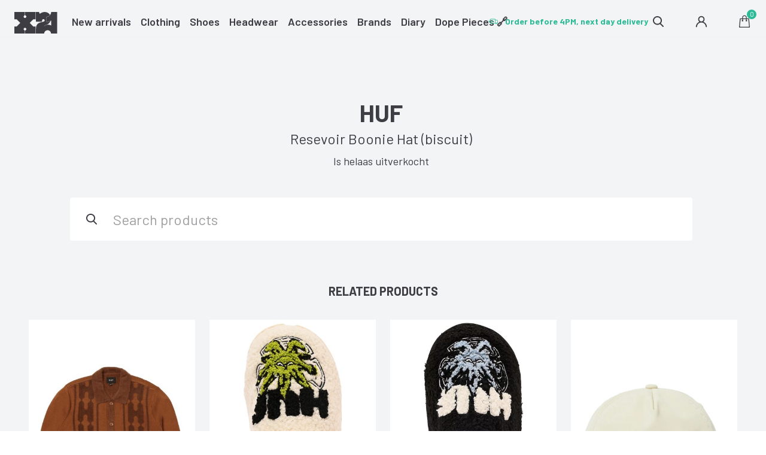

--- FILE ---
content_type: text/html; charset=UTF-8
request_url: https://www.x21.nl/en/p/huf-resevoir-boonie-hat-biscuit-3ddfad23/
body_size: 10450
content:
<!DOCTYPE html>
<!--[if IE 9]>         <html class="no-js ie9"> <![endif]-->
<!--[if gt IE 9]><!--> <html class="no-js"> <!--<![endif]-->
    <head>
       <title>Huf Resevoir Boonie Hat (biscuit) - X21.nl</title>
       <meta charset="UTF-8" />
       <meta name="viewport" content="width=device-width,initial-scale=1.0">
       <meta http-equiv="X-UA-Compatible" content="IE=edge">
       <link rel="apple-touch-icon" sizes="57x57" href="https://www.x21.nl/app/themes/x21/images/favicon/apple-icon-57x57.png">
       <link rel="apple-touch-icon" sizes="60x60" href="https://www.x21.nl/app/themes/x21/images/favicon/apple-icon-60x60.png">
       <link rel="apple-touch-icon" sizes="72x72" href="https://www.x21.nl/app/themes/x21/images/favicon/apple-icon-72x72.png">
       <link rel="apple-touch-icon" sizes="76x76" href="https://www.x21.nl/app/themes/x21/images/favicon/apple-icon-76x76.png">
       <link rel="apple-touch-icon" sizes="114x114" href="https://www.x21.nl/app/themes/x21/images/favicon/apple-icon-114x114.png">
       <link rel="apple-touch-icon" sizes="120x120" href="https://www.x21.nl/app/themes/x21/images/favicon/apple-icon-120x120.png">
       <link rel="apple-touch-icon" sizes="144x144" href="https://www.x21.nl/app/themes/x21/images/favicon/apple-icon-144x144.png">
       <link rel="apple-touch-icon" sizes="152x152" href="https://www.x21.nl/app/themes/x21/images/favicon/apple-icon-152x152.png">
       <link rel="apple-touch-icon" sizes="180x180" href="https://www.x21.nl/app/themes/x21/images/favicon/apple-icon-180x180.png">
       <link rel="icon" type="image/png" sizes="192x192"  href="https://www.x21.nl/app/themes/x21/images/favicon/android-icon-192x192.png">
       <link rel="icon" type="image/png" sizes="32x32" href="https://www.x21.nl/app/themes/x21/images/favicon/favicon-32x32.png">
       <link rel="icon" type="image/png" sizes="96x96" href="https://www.x21.nl/app/themes/x21/images/favicon/favicon-96x96.png">
       <link rel="icon" type="image/png" sizes="16x16" href="https://www.x21.nl/app/themes/x21/images/favicon/favicon-16x16.png">
       <link rel="manifest" href="https://www.x21.nl/app/themes/x21/images/favicon/manifest.json">
       <meta name="msapplication-TileColor" content="#ffffff">
       <meta name="msapplication-TileImage" content="https://www.x21.nl/app/themes/x21/images/favicon/ms-icon-144x144.png">
       <meta name="theme-color" content="#ffffff">

      <meta name='robots' content='index, follow, max-image-preview:large, max-snippet:-1, max-video-preview:-1' />
	<style>img:is([sizes="auto" i], [sizes^="auto," i]) { contain-intrinsic-size: 3000px 1500px }</style>
	<link rel="alternate" href="https://www.x21.nl/en/p/huf-resevoir-boonie-hat-biscuit-3ddfad23/" hreflang="en" />
<link rel="alternate" href="https://www.x21.nl/nl/p/huf-resevoir-boonie-hat-biscuit-3ddfad23/" hreflang="nl" />

<!-- Google Tag Manager for WordPress by gtm4wp.com -->
<script data-cfasync="false" data-pagespeed-no-defer>
	var gtm4wp_datalayer_name = "dataLayer";
	var dataLayer = dataLayer || [];
	const gtm4wp_use_sku_instead = 1;
	const gtm4wp_currency = 'EUR';
	const gtm4wp_product_per_impression = false;
	const gtm4wp_clear_ecommerce = false;
	const gtm4wp_datalayer_max_timeout = 2000;
</script>
<!-- End Google Tag Manager for WordPress by gtm4wp.com -->
	<!-- This site is optimized with the Yoast SEO plugin v26.0 - https://yoast.com/wordpress/plugins/seo/ -->
	<meta name="description" content="Order your Huf Resevoir Boonie Hat (biscuit) online at X21.nl. Orders placed before 4 p.m. on business days are shipped the same day. Free shipping in Netherlands for orders over €100,-." />
	<link rel="canonical" href="https://www.x21.nl/en/p/huf-resevoir-boonie-hat-biscuit-3ddfad23/" />
	<meta property="og:locale" content="en_GB" />
	<meta property="og:locale:alternate" content="nl_NL" />
	<meta property="og:type" content="article" />
	<meta property="og:title" content="Huf Resevoir Boonie Hat (biscuit) - X21.nl" />
	<meta property="og:description" content="Order your Huf Resevoir Boonie Hat (biscuit) online at X21.nl. Orders placed before 4 p.m. on business days are shipped the same day. Free shipping in Netherlands for orders over €100,-." />
	<meta property="og:url" content="https://www.x21.nl/en/p/huf-resevoir-boonie-hat-biscuit-3ddfad23/" />
	<meta property="og:site_name" content="X21" />
	<meta property="article:modified_time" content="2024-09-24T13:42:06+00:00" />
	<meta property="og:image" content="https://x21-live.s3.eu-central-1.amazonaws.com/2024/03/RESERVOIR-BOONIE-HAT_BISCUIT_HT00782_BISCT_01_1200x.jpg" />
	<meta property="og:image:width" content="1707" />
	<meta property="og:image:height" content="2560" />
	<meta property="og:image:type" content="image/jpeg" />
	<meta name="twitter:card" content="summary_large_image" />
	<script type="application/ld+json" class="yoast-schema-graph">{"@context":"https://schema.org","@graph":[{"@type":"WebPage","@id":"https://www.x21.nl/en/p/huf-resevoir-boonie-hat-biscuit-3ddfad23/","url":"https://www.x21.nl/en/p/huf-resevoir-boonie-hat-biscuit-3ddfad23/","name":"Huf Resevoir Boonie Hat (biscuit) - X21.nl","isPartOf":{"@id":"https://www.x21.nl/en/#website"},"primaryImageOfPage":{"@id":"https://www.x21.nl/en/p/huf-resevoir-boonie-hat-biscuit-3ddfad23/#primaryimage"},"image":{"@id":"https://www.x21.nl/en/p/huf-resevoir-boonie-hat-biscuit-3ddfad23/#primaryimage"},"thumbnailUrl":"https://x21-live.s3.eu-central-1.amazonaws.com/2024/03/RESERVOIR-BOONIE-HAT_BISCUIT_HT00782_BISCT_01_1200x.jpg","datePublished":"2024-05-07T23:00:00+00:00","dateModified":"2024-09-24T13:42:06+00:00","description":"Order your Huf Resevoir Boonie Hat (biscuit) online at X21.nl. Orders placed before 4 p.m. on business days are shipped the same day. Free shipping in Netherlands for orders over €100,-.","breadcrumb":{"@id":"https://www.x21.nl/en/p/huf-resevoir-boonie-hat-biscuit-3ddfad23/#breadcrumb"},"inLanguage":"en-GB","potentialAction":[{"@type":"ReadAction","target":["https://www.x21.nl/en/p/huf-resevoir-boonie-hat-biscuit-3ddfad23/"]}]},{"@type":"ImageObject","inLanguage":"en-GB","@id":"https://www.x21.nl/en/p/huf-resevoir-boonie-hat-biscuit-3ddfad23/#primaryimage","url":"https://x21-live.s3.eu-central-1.amazonaws.com/2024/03/RESERVOIR-BOONIE-HAT_BISCUIT_HT00782_BISCT_01_1200x.jpg","contentUrl":"https://x21-live.s3.eu-central-1.amazonaws.com/2024/03/RESERVOIR-BOONIE-HAT_BISCUIT_HT00782_BISCT_01_1200x.jpg","width":1707,"height":2560},{"@type":"BreadcrumbList","@id":"https://www.x21.nl/en/p/huf-resevoir-boonie-hat-biscuit-3ddfad23/#breadcrumb","itemListElement":[{"@type":"ListItem","position":1,"name":"Home","item":"https://www.x21.nl/en/"},{"@type":"ListItem","position":2,"name":"Search","item":"https://www.x21.nl/en/search/"},{"@type":"ListItem","position":3,"name":"Resevoir Boonie Hat (biscuit)"}]},{"@type":"WebSite","@id":"https://www.x21.nl/en/#website","url":"https://www.x21.nl/en/","name":"X21","description":"Rotterdam","potentialAction":[{"@type":"SearchAction","target":{"@type":"EntryPoint","urlTemplate":"https://www.x21.nl/en/?s={search_term_string}"},"query-input":{"@type":"PropertyValueSpecification","valueRequired":true,"valueName":"search_term_string"}}],"inLanguage":"en-GB"}]}</script>
	<!-- / Yoast SEO plugin. -->


<link rel='dns-prefetch' href='//ajax.googleapis.com' />
<style id='classic-theme-styles-inline-css' type='text/css'>
/*! This file is auto-generated */
.wp-block-button__link{color:#fff;background-color:#32373c;border-radius:9999px;box-shadow:none;text-decoration:none;padding:calc(.667em + 2px) calc(1.333em + 2px);font-size:1.125em}.wp-block-file__button{background:#32373c;color:#fff;text-decoration:none}
</style>
<style id='filebird-block-filebird-gallery-style-inline-css' type='text/css'>
ul.filebird-block-filebird-gallery{margin:auto!important;padding:0!important;width:100%}ul.filebird-block-filebird-gallery.layout-grid{display:grid;grid-gap:20px;align-items:stretch;grid-template-columns:repeat(var(--columns),1fr);justify-items:stretch}ul.filebird-block-filebird-gallery.layout-grid li img{border:1px solid #ccc;box-shadow:2px 2px 6px 0 rgba(0,0,0,.3);height:100%;max-width:100%;-o-object-fit:cover;object-fit:cover;width:100%}ul.filebird-block-filebird-gallery.layout-masonry{-moz-column-count:var(--columns);-moz-column-gap:var(--space);column-gap:var(--space);-moz-column-width:var(--min-width);columns:var(--min-width) var(--columns);display:block;overflow:auto}ul.filebird-block-filebird-gallery.layout-masonry li{margin-bottom:var(--space)}ul.filebird-block-filebird-gallery li{list-style:none}ul.filebird-block-filebird-gallery li figure{height:100%;margin:0;padding:0;position:relative;width:100%}ul.filebird-block-filebird-gallery li figure figcaption{background:linear-gradient(0deg,rgba(0,0,0,.7),rgba(0,0,0,.3) 70%,transparent);bottom:0;box-sizing:border-box;color:#fff;font-size:.8em;margin:0;max-height:100%;overflow:auto;padding:3em .77em .7em;position:absolute;text-align:center;width:100%;z-index:2}ul.filebird-block-filebird-gallery li figure figcaption a{color:inherit}

</style>
<style id='global-styles-inline-css' type='text/css'>
:root{--wp--preset--aspect-ratio--square: 1;--wp--preset--aspect-ratio--4-3: 4/3;--wp--preset--aspect-ratio--3-4: 3/4;--wp--preset--aspect-ratio--3-2: 3/2;--wp--preset--aspect-ratio--2-3: 2/3;--wp--preset--aspect-ratio--16-9: 16/9;--wp--preset--aspect-ratio--9-16: 9/16;--wp--preset--color--black: #000000;--wp--preset--color--cyan-bluish-gray: #abb8c3;--wp--preset--color--white: #ffffff;--wp--preset--color--pale-pink: #f78da7;--wp--preset--color--vivid-red: #cf2e2e;--wp--preset--color--luminous-vivid-orange: #ff6900;--wp--preset--color--luminous-vivid-amber: #fcb900;--wp--preset--color--light-green-cyan: #7bdcb5;--wp--preset--color--vivid-green-cyan: #00d084;--wp--preset--color--pale-cyan-blue: #8ed1fc;--wp--preset--color--vivid-cyan-blue: #0693e3;--wp--preset--color--vivid-purple: #9b51e0;--wp--preset--gradient--vivid-cyan-blue-to-vivid-purple: linear-gradient(135deg,rgba(6,147,227,1) 0%,rgb(155,81,224) 100%);--wp--preset--gradient--light-green-cyan-to-vivid-green-cyan: linear-gradient(135deg,rgb(122,220,180) 0%,rgb(0,208,130) 100%);--wp--preset--gradient--luminous-vivid-amber-to-luminous-vivid-orange: linear-gradient(135deg,rgba(252,185,0,1) 0%,rgba(255,105,0,1) 100%);--wp--preset--gradient--luminous-vivid-orange-to-vivid-red: linear-gradient(135deg,rgba(255,105,0,1) 0%,rgb(207,46,46) 100%);--wp--preset--gradient--very-light-gray-to-cyan-bluish-gray: linear-gradient(135deg,rgb(238,238,238) 0%,rgb(169,184,195) 100%);--wp--preset--gradient--cool-to-warm-spectrum: linear-gradient(135deg,rgb(74,234,220) 0%,rgb(151,120,209) 20%,rgb(207,42,186) 40%,rgb(238,44,130) 60%,rgb(251,105,98) 80%,rgb(254,248,76) 100%);--wp--preset--gradient--blush-light-purple: linear-gradient(135deg,rgb(255,206,236) 0%,rgb(152,150,240) 100%);--wp--preset--gradient--blush-bordeaux: linear-gradient(135deg,rgb(254,205,165) 0%,rgb(254,45,45) 50%,rgb(107,0,62) 100%);--wp--preset--gradient--luminous-dusk: linear-gradient(135deg,rgb(255,203,112) 0%,rgb(199,81,192) 50%,rgb(65,88,208) 100%);--wp--preset--gradient--pale-ocean: linear-gradient(135deg,rgb(255,245,203) 0%,rgb(182,227,212) 50%,rgb(51,167,181) 100%);--wp--preset--gradient--electric-grass: linear-gradient(135deg,rgb(202,248,128) 0%,rgb(113,206,126) 100%);--wp--preset--gradient--midnight: linear-gradient(135deg,rgb(2,3,129) 0%,rgb(40,116,252) 100%);--wp--preset--font-size--small: 13px;--wp--preset--font-size--medium: 20px;--wp--preset--font-size--large: 36px;--wp--preset--font-size--x-large: 42px;--wp--preset--spacing--20: 0.44rem;--wp--preset--spacing--30: 0.67rem;--wp--preset--spacing--40: 1rem;--wp--preset--spacing--50: 1.5rem;--wp--preset--spacing--60: 2.25rem;--wp--preset--spacing--70: 3.38rem;--wp--preset--spacing--80: 5.06rem;--wp--preset--shadow--natural: 6px 6px 9px rgba(0, 0, 0, 0.2);--wp--preset--shadow--deep: 12px 12px 50px rgba(0, 0, 0, 0.4);--wp--preset--shadow--sharp: 6px 6px 0px rgba(0, 0, 0, 0.2);--wp--preset--shadow--outlined: 6px 6px 0px -3px rgba(255, 255, 255, 1), 6px 6px rgba(0, 0, 0, 1);--wp--preset--shadow--crisp: 6px 6px 0px rgba(0, 0, 0, 1);}:where(.is-layout-flex){gap: 0.5em;}:where(.is-layout-grid){gap: 0.5em;}body .is-layout-flex{display: flex;}.is-layout-flex{flex-wrap: wrap;align-items: center;}.is-layout-flex > :is(*, div){margin: 0;}body .is-layout-grid{display: grid;}.is-layout-grid > :is(*, div){margin: 0;}:where(.wp-block-columns.is-layout-flex){gap: 2em;}:where(.wp-block-columns.is-layout-grid){gap: 2em;}:where(.wp-block-post-template.is-layout-flex){gap: 1.25em;}:where(.wp-block-post-template.is-layout-grid){gap: 1.25em;}.has-black-color{color: var(--wp--preset--color--black) !important;}.has-cyan-bluish-gray-color{color: var(--wp--preset--color--cyan-bluish-gray) !important;}.has-white-color{color: var(--wp--preset--color--white) !important;}.has-pale-pink-color{color: var(--wp--preset--color--pale-pink) !important;}.has-vivid-red-color{color: var(--wp--preset--color--vivid-red) !important;}.has-luminous-vivid-orange-color{color: var(--wp--preset--color--luminous-vivid-orange) !important;}.has-luminous-vivid-amber-color{color: var(--wp--preset--color--luminous-vivid-amber) !important;}.has-light-green-cyan-color{color: var(--wp--preset--color--light-green-cyan) !important;}.has-vivid-green-cyan-color{color: var(--wp--preset--color--vivid-green-cyan) !important;}.has-pale-cyan-blue-color{color: var(--wp--preset--color--pale-cyan-blue) !important;}.has-vivid-cyan-blue-color{color: var(--wp--preset--color--vivid-cyan-blue) !important;}.has-vivid-purple-color{color: var(--wp--preset--color--vivid-purple) !important;}.has-black-background-color{background-color: var(--wp--preset--color--black) !important;}.has-cyan-bluish-gray-background-color{background-color: var(--wp--preset--color--cyan-bluish-gray) !important;}.has-white-background-color{background-color: var(--wp--preset--color--white) !important;}.has-pale-pink-background-color{background-color: var(--wp--preset--color--pale-pink) !important;}.has-vivid-red-background-color{background-color: var(--wp--preset--color--vivid-red) !important;}.has-luminous-vivid-orange-background-color{background-color: var(--wp--preset--color--luminous-vivid-orange) !important;}.has-luminous-vivid-amber-background-color{background-color: var(--wp--preset--color--luminous-vivid-amber) !important;}.has-light-green-cyan-background-color{background-color: var(--wp--preset--color--light-green-cyan) !important;}.has-vivid-green-cyan-background-color{background-color: var(--wp--preset--color--vivid-green-cyan) !important;}.has-pale-cyan-blue-background-color{background-color: var(--wp--preset--color--pale-cyan-blue) !important;}.has-vivid-cyan-blue-background-color{background-color: var(--wp--preset--color--vivid-cyan-blue) !important;}.has-vivid-purple-background-color{background-color: var(--wp--preset--color--vivid-purple) !important;}.has-black-border-color{border-color: var(--wp--preset--color--black) !important;}.has-cyan-bluish-gray-border-color{border-color: var(--wp--preset--color--cyan-bluish-gray) !important;}.has-white-border-color{border-color: var(--wp--preset--color--white) !important;}.has-pale-pink-border-color{border-color: var(--wp--preset--color--pale-pink) !important;}.has-vivid-red-border-color{border-color: var(--wp--preset--color--vivid-red) !important;}.has-luminous-vivid-orange-border-color{border-color: var(--wp--preset--color--luminous-vivid-orange) !important;}.has-luminous-vivid-amber-border-color{border-color: var(--wp--preset--color--luminous-vivid-amber) !important;}.has-light-green-cyan-border-color{border-color: var(--wp--preset--color--light-green-cyan) !important;}.has-vivid-green-cyan-border-color{border-color: var(--wp--preset--color--vivid-green-cyan) !important;}.has-pale-cyan-blue-border-color{border-color: var(--wp--preset--color--pale-cyan-blue) !important;}.has-vivid-cyan-blue-border-color{border-color: var(--wp--preset--color--vivid-cyan-blue) !important;}.has-vivid-purple-border-color{border-color: var(--wp--preset--color--vivid-purple) !important;}.has-vivid-cyan-blue-to-vivid-purple-gradient-background{background: var(--wp--preset--gradient--vivid-cyan-blue-to-vivid-purple) !important;}.has-light-green-cyan-to-vivid-green-cyan-gradient-background{background: var(--wp--preset--gradient--light-green-cyan-to-vivid-green-cyan) !important;}.has-luminous-vivid-amber-to-luminous-vivid-orange-gradient-background{background: var(--wp--preset--gradient--luminous-vivid-amber-to-luminous-vivid-orange) !important;}.has-luminous-vivid-orange-to-vivid-red-gradient-background{background: var(--wp--preset--gradient--luminous-vivid-orange-to-vivid-red) !important;}.has-very-light-gray-to-cyan-bluish-gray-gradient-background{background: var(--wp--preset--gradient--very-light-gray-to-cyan-bluish-gray) !important;}.has-cool-to-warm-spectrum-gradient-background{background: var(--wp--preset--gradient--cool-to-warm-spectrum) !important;}.has-blush-light-purple-gradient-background{background: var(--wp--preset--gradient--blush-light-purple) !important;}.has-blush-bordeaux-gradient-background{background: var(--wp--preset--gradient--blush-bordeaux) !important;}.has-luminous-dusk-gradient-background{background: var(--wp--preset--gradient--luminous-dusk) !important;}.has-pale-ocean-gradient-background{background: var(--wp--preset--gradient--pale-ocean) !important;}.has-electric-grass-gradient-background{background: var(--wp--preset--gradient--electric-grass) !important;}.has-midnight-gradient-background{background: var(--wp--preset--gradient--midnight) !important;}.has-small-font-size{font-size: var(--wp--preset--font-size--small) !important;}.has-medium-font-size{font-size: var(--wp--preset--font-size--medium) !important;}.has-large-font-size{font-size: var(--wp--preset--font-size--large) !important;}.has-x-large-font-size{font-size: var(--wp--preset--font-size--x-large) !important;}
:where(.wp-block-post-template.is-layout-flex){gap: 1.25em;}:where(.wp-block-post-template.is-layout-grid){gap: 1.25em;}
:where(.wp-block-columns.is-layout-flex){gap: 2em;}:where(.wp-block-columns.is-layout-grid){gap: 2em;}
:root :where(.wp-block-pullquote){font-size: 1.5em;line-height: 1.6;}
</style>
<style id='woocommerce-inline-inline-css' type='text/css'>
.woocommerce form .form-row .required { visibility: visible; }
</style>
<link rel='stylesheet' id='brands-styles-css' href='https://www.x21.nl/app/plugins/woocommerce/assets/css/brands.css?ver=10.2.2' type='text/css' media='all' />
<link rel='stylesheet' id='main-css' href='https://www.x21.nl/app/themes/x21/style.css?ver=1.0.3' type='text/css' media='all' />
<script type="text/javascript" src="//ajax.googleapis.com/ajax/libs/jquery/2.1.4/jquery.min.js" id="jquery-js"></script>
<script type="text/javascript" src="https://www.x21.nl/app/plugins/woocommerce/assets/js/jquery-blockui/jquery.blockUI.min.js?ver=2.7.0-wc.10.2.2" id="jquery-blockui-js" defer="defer" data-wp-strategy="defer"></script>
<script type="text/javascript" id="wc-add-to-cart-js-extra">
/* <![CDATA[ */
var wc_add_to_cart_params = {"ajax_url":"\/wp\/wp-admin\/admin-ajax.php","wc_ajax_url":"\/en\/?wc-ajax=%%endpoint%%","i18n_view_cart":"View cart","cart_url":"https:\/\/www.x21.nl\/en\/cart\/","is_cart":"","cart_redirect_after_add":"no"};
/* ]]> */
</script>
<script type="text/javascript" src="https://www.x21.nl/app/plugins/woocommerce/assets/js/frontend/add-to-cart.min.js?ver=10.2.2" id="wc-add-to-cart-js" defer="defer" data-wp-strategy="defer"></script>
<script type="text/javascript" id="wc-single-product-js-extra">
/* <![CDATA[ */
var wc_single_product_params = {"i18n_required_rating_text":"Please select a rating","i18n_rating_options":["1 of 5 stars","2 of 5 stars","3 of 5 stars","4 of 5 stars","5 of 5 stars"],"i18n_product_gallery_trigger_text":"View full-screen image gallery","review_rating_required":"yes","flexslider":{"rtl":false,"animation":"slide","smoothHeight":true,"directionNav":false,"controlNav":"thumbnails","slideshow":false,"animationSpeed":500,"animationLoop":false,"allowOneSlide":false},"zoom_enabled":"","zoom_options":[],"photoswipe_enabled":"","photoswipe_options":{"shareEl":false,"closeOnScroll":false,"history":false,"hideAnimationDuration":0,"showAnimationDuration":0},"flexslider_enabled":""};
/* ]]> */
</script>
<script type="text/javascript" src="https://www.x21.nl/app/plugins/woocommerce/assets/js/frontend/single-product.min.js?ver=10.2.2" id="wc-single-product-js" defer="defer" data-wp-strategy="defer"></script>
<script type="text/javascript" src="https://www.x21.nl/app/plugins/woocommerce/assets/js/js-cookie/js.cookie.min.js?ver=2.1.4-wc.10.2.2" id="js-cookie-js" defer="defer" data-wp-strategy="defer"></script>
<script type="text/javascript" id="woocommerce-js-extra">
/* <![CDATA[ */
var woocommerce_params = {"ajax_url":"\/wp\/wp-admin\/admin-ajax.php","wc_ajax_url":"\/en\/?wc-ajax=%%endpoint%%","i18n_password_show":"Show password","i18n_password_hide":"Hide password"};
/* ]]> */
</script>
<script type="text/javascript" src="https://www.x21.nl/app/plugins/woocommerce/assets/js/frontend/woocommerce.min.js?ver=10.2.2" id="woocommerce-js" defer="defer" data-wp-strategy="defer"></script>
<link rel="https://api.w.org/" href="https://www.x21.nl/wp-json/" /><link rel="alternate" title="JSON" type="application/json" href="https://www.x21.nl/wp-json/wp/v2/product/1741000" /><link rel='shortlink' href='https://www.x21.nl/?p=1741000' />
<link rel="alternate" title="oEmbed (JSON)" type="application/json+oembed" href="https://www.x21.nl/wp-json/oembed/1.0/embed?url=https%3A%2F%2Fwww.x21.nl%2Fen%2Fp%2Fhuf-resevoir-boonie-hat-biscuit-3ddfad23%2F" />
<link rel="alternate" title="oEmbed (XML)" type="text/xml+oembed" href="https://www.x21.nl/wp-json/oembed/1.0/embed?url=https%3A%2F%2Fwww.x21.nl%2Fen%2Fp%2Fhuf-resevoir-boonie-hat-biscuit-3ddfad23%2F&#038;format=xml" />

<!-- Google Tag Manager for WordPress by gtm4wp.com -->
<!-- GTM Container placement set to footer -->
<script data-cfasync="false" data-pagespeed-no-defer type="text/javascript">
	var dataLayer_content = {"pagePostType":"product","pagePostType2":"single-product","pagePostAuthor":"winkel","cartContent":{"totals":{"applied_coupons":[],"discount_total":0,"subtotal":0,"total":0},"items":[]},"productRatingCounts":[],"productAverageRating":0,"productReviewCount":0,"productType":"variable","productIsVariable":1};
	dataLayer.push( dataLayer_content );
</script>
<script data-cfasync="false" data-pagespeed-no-defer type="text/javascript">
(function(w,d,s,l,i){w[l]=w[l]||[];w[l].push({'gtm.start':
new Date().getTime(),event:'gtm.js'});var f=d.getElementsByTagName(s)[0],
j=d.createElement(s),dl=l!='dataLayer'?'&l='+l:'';j.async=true;j.src=
'//www.googletagmanager.com/gtm.js?id='+i+dl;f.parentNode.insertBefore(j,f);
})(window,document,'script','dataLayer','GTM-N83GP57');
</script>
<!-- End Google Tag Manager for WordPress by gtm4wp.com -->
    <script>
    dataLayer.push({"single_product":{"name":"Huf Resevoir Boonie Hat (biscuit)","price":0,"id":"Huf-SS24-00782BI-803","currency":"EUR"}});
    </script>	<noscript><style>.woocommerce-product-gallery{ opacity: 1 !important; }</style></noscript>
	
    </head>

      <body class="single">
        <!--[if lt IE 9]>
            <p class="browsehappy">You are using an <strong>outdated</strong> browser. Please <a href="http://browsehappy.com/">upgrade your browser</a> to improve your experience.</p>
        <![endif]-->


        <div class="wrapper">

        	<nav class="site-header site-header--light">
              <button class="btn nav-toggle"><svg role="presentation" class="icon icon-menu"><use xlink:href="https://www.x21.nl/app/themes/x21/icons/icons.svg#icon-menu"/></svg><span>Menu</span></button>

	        		<a href="https://www.x21.nl/en" class="logo" title="X21">
	        			<img src="https://www.x21.nl/app/themes/x21/images/logo-dark.svg" alt="X21" />
	        		</a>

	        		<div class="nav-cnt" id="mainnav">

                  <ul class="nav nav--main">
  			        		<li id='nav__item-38'  class="nav__item menu-item menu-item-type-post_type menu-item-object-page"><a  data-title="New arrivals" href="https://www.x21.nl/en/new-arrivals/"><span>New arrivals</span></a> </li>
<li id='nav__item-40'  class="nav__item menu-item menu-item-type-taxonomy menu-item-object-product_cat"><a  data-title="Clothing" href="https://www.x21.nl/en/c/clothing/"><span>Clothing</span></a> </li>
<li id='nav__item-42'  class="nav__item menu-item menu-item-type-taxonomy menu-item-object-product_cat"><a  data-title="Shoes" href="https://www.x21.nl/en/c/shoes/"><span>Shoes</span></a> </li>
<li id='nav__item-41'  class="nav__item menu-item menu-item-type-taxonomy menu-item-object-product_cat current-product-ancestor"><a  data-title="Headwear" href="https://www.x21.nl/en/c/headwear/"><span>Headwear</span></a> </li>
<li id='nav__item-39'  class="nav__item menu-item menu-item-type-taxonomy menu-item-object-product_cat"><a  data-title="Accessories" href="https://www.x21.nl/en/c/accessories/"><span>Accessories</span></a> </li>
<li id='nav__item-47'  class="nav__item menu-item menu-item-type-post_type menu-item-object-page"><a  data-title="Brands" href="https://www.x21.nl/en/brands/"><span>Brands</span></a> </li>
<li id='nav__item-1696011'  class="nav__item menu-item menu-item-type-post_type menu-item-object-page"><a  data-title="Diary" href="https://www.x21.nl/en/diary/"><span>Diary</span></a> </li>
<li id='nav__item-1719820'  class="nav__item menu-item menu-item-type-post_type menu-item-object-page"><a  data-title="Dope Pieces 🔗" href="https://www.x21.nl/en/dopepieces/"><span>Dope Pieces 🔗</span></a> </li>
  		        		</ul>

	        		</div>

              <div class="site-header__actions">
                <button class="icon-btn search-toggle"><svg role="presentation" class="icon icon-search"><use xlink:href="https://www.x21.nl/app/themes/x21/icons/icons.svg#icon-search"/></svg><span>Toggle search</span></button>
                <a href="https://www.x21.nl/en/my-account/" class="icon-btn hide-on-mobile"><svg role="presentation" class="icon icon-user"><use xlink:href="https://www.x21.nl/app/themes/x21/icons/icons.svg#icon-user"/></svg><span>My Account</span></a>
                

<a href="https://www.x21.nl/en/cart/" class="icon-btn"><svg role="presentation" class="icon icon-shoppingbag"><use xlink:href="https://www.x21.nl/app/themes/x21/icons/icons.svg#icon-shoppingbag"/></svg><span>Cart</span><i class="cart-toggle__count">0</i></a>

              </div>

        	</nav>

                    <ul class="usp usp--top">
            <li class="usp__item">
              <svg role="presentation" class="icon icon-package"><use xlink:href="https://www.x21.nl/app/themes/x21/icons/icons.svg#icon-package"/></svg><strong>Free shipping on orders over €100 (NL)</strong>
            </li>
            <li class="usp__item">
              <svg role="presentation" class="icon icon-delivery"><use xlink:href="https://www.x21.nl/app/themes/x21/icons/icons.svg#icon-delivery"/></svg><strong>Order before 4PM, next day delivery</strong>
            </li>
            <li class="usp__item">
              <svg role="presentation" class="icon icon-return"><use xlink:href="https://www.x21.nl/app/themes/x21/icons/icons.svg#icon-return"/></svg><strong>Easy returns</strong>
            </li>
          </ul>
          
          <div class="search-panel" id="searchform">
            <form role="search" class="search-form" method="get" action="https://www.x21.nl/en/">
  <label class="search-form__label">Search</label>
  <div class="form-single">
    <svg role="presentation" class="icon icon-search"><use xlink:href="https://www.x21.nl/app/themes/x21/icons/icons.svg#icon-search"/></svg>    <input type="text" name="s" data-swplive="true" placeholder="Search products" value=""/>
    <button class="btn"><span>Search</span></button>
  </div>
</form>
          </div>
  <main class="page" role="main">




                <div class="page-product">
      		
      			<div class="woocommerce-notices-wrapper"></div>

<div id="product-1741000" class="product--single product type-product post-1741000 status-publish first outofstock product_cat-hats has-post-thumbnail taxable shipping-taxable product-type-variable">

  
  <header class="page-header page-header--center">
    <div class="page-header__content">

        <h1 class="page-title">
          <strong class="product__brand">Huf</strong>
          <strong class="product__name">Resevoir Boonie Hat (biscuit)</strong>
        </h1>

        <p>Is helaas uitverkocht</p>

        <form role="search" class="search-form" method="get" action="https://www.x21.nl/en/">
  <label class="search-form__label">Search</label>
  <div class="form-single">
    <svg role="presentation" class="icon icon-search"><use xlink:href="https://www.x21.nl/app/themes/x21/icons/icons.svg#icon-search"/></svg>    <input type="text" name="s" data-swplive="true" placeholder="Search products" value=""/>
    <button class="btn"><span>Search</span></button>
  </div>
</form>
    </div>
  </header>

</div>


	<section class="page-section product__related">

		<h2 class="page-section__title">Related products</h2>

		<ul class="products columns-2">

			
				<li class="product type-product post-1775457 status-publish first instock product_cat-knitted has-post-thumbnail taxable shipping-taxable purchasable product-type-variable">


    <a href="https://www.x21.nl/en/p/huf-patterson-sweater-sierra-c339570a/" class="woocommerce-LoopProduct-link woocommerce-loop-product__link">    <figure class="product__image">

      <img width="480" height="720" src="https://x21-live.s3.eu-central-1.amazonaws.com/2025/10/Huf-Patterson-Sweater-S-3-480x720.jpg" class="attachment-woocommerce_thumbnail size-woocommerce_thumbnail" alt="" decoding="async" fetchpriority="high" srcset="https://x21-live.s3.eu-central-1.amazonaws.com/2025/10/Huf-Patterson-Sweater-S-3-768x1152.jpg 768w, https://x21-live.s3.eu-central-1.amazonaws.com/2025/10/Huf-Patterson-Sweater-S-3-1024x1536.jpg 1024w, https://x21-live.s3.eu-central-1.amazonaws.com/2025/10/Huf-Patterson-Sweater-S-3-1365x2048.jpg 1365w, https://x21-live.s3.eu-central-1.amazonaws.com/2025/10/Huf-Patterson-Sweater-S-3-1600x2400.jpg 1600w, https://x21-live.s3.eu-central-1.amazonaws.com/2025/10/Huf-Patterson-Sweater-S-3-960x1440.jpg 960w, https://x21-live.s3.eu-central-1.amazonaws.com/2025/10/Huf-Patterson-Sweater-S-3-480x720.jpg 480w, https://x21-live.s3.eu-central-1.amazonaws.com/2025/10/Huf-Patterson-Sweater-S-3-1280x1920.jpg 1280w, https://x21-live.s3.eu-central-1.amazonaws.com/2025/10/Huf-Patterson-Sweater-S-3.jpg 1920w" sizes="(max-width: 480px) 100vw, 480px" /><img width="480" height="720" src="/" class="lazy img-hover" alt="" decoding="async" srcset="/" sizes="(max-width: 480px) 100vw, 480px" data-src="https://x21-live.s3.eu-central-1.amazonaws.com/2025/10/Huf-Patterson-Sweater-S-1-480x720.jpg" data-srcset="https://x21-live.s3.eu-central-1.amazonaws.com/2025/10/Huf-Patterson-Sweater-S-1-768x1152.jpg 768w, https://x21-live.s3.eu-central-1.amazonaws.com/2025/10/Huf-Patterson-Sweater-S-1-1024x1536.jpg 1024w, https://x21-live.s3.eu-central-1.amazonaws.com/2025/10/Huf-Patterson-Sweater-S-1-1365x2048.jpg 1365w, https://x21-live.s3.eu-central-1.amazonaws.com/2025/10/Huf-Patterson-Sweater-S-1-1600x2400.jpg 1600w, https://x21-live.s3.eu-central-1.amazonaws.com/2025/10/Huf-Patterson-Sweater-S-1-960x1440.jpg 960w, https://x21-live.s3.eu-central-1.amazonaws.com/2025/10/Huf-Patterson-Sweater-S-1-480x720.jpg 480w, https://x21-live.s3.eu-central-1.amazonaws.com/2025/10/Huf-Patterson-Sweater-S-1-1280x1920.jpg 1280w, https://x21-live.s3.eu-central-1.amazonaws.com/2025/10/Huf-Patterson-Sweater-S-1.jpg 1920w" />
    </figure>

    
    
    <div class="product__content">
      <strong class="product__brand">Huf</strong>
      <strong class="product__name">Patterson Sweater (Sierra)</strong>

      
	<span class="product__price"><span class="woocommerce-Price-amount amount"><bdi><span class="woocommerce-Price-currencySymbol">&euro;</span>170,00</bdi></span></span>
    </div>

    </a><span class="gtm4wp_productdata" style="display:none; visibility:hidden;" data-gtm4wp_product_data="{&quot;internal_id&quot;:1775457,&quot;item_id&quot;:&quot;Huf-HO25-KN00571-PATTR-034s&quot;,&quot;item_name&quot;:&quot;Patterson Sweater (Sierra)&quot;,&quot;sku&quot;:&quot;Huf-HO25-KN00571-PATTR-034s&quot;,&quot;price&quot;:170,&quot;stocklevel&quot;:null,&quot;stockstatus&quot;:&quot;instock&quot;,&quot;google_business_vertical&quot;:&quot;retail&quot;,&quot;item_category&quot;:&quot;Knitted&quot;,&quot;id&quot;:&quot;Huf-HO25-KN00571-PATTR-034s&quot;,&quot;item_brand&quot;:&quot;Huf&quot;,&quot;productlink&quot;:&quot;https:\/\/www.x21.nl\/en\/p\/huf-patterson-sweater-sierra-c339570a\/&quot;,&quot;item_list_name&quot;:&quot;Related Products&quot;,&quot;index&quot;:1,&quot;product_type&quot;:&quot;variable&quot;}"></span>



	</li>

			
				<li class="product type-product post-1775497 status-publish last instock product_cat-sneakers has-post-thumbnail taxable shipping-taxable purchasable product-type-variable">


    <a href="https://www.x21.nl/en/p/huf-snow-angel-fuzzy-slippers-natural-385b3bc5/" class="woocommerce-LoopProduct-link woocommerce-loop-product__link">    <figure class="product__image">

      <img width="480" height="720" src="https://x21-live.s3.eu-central-1.amazonaws.com/2025/10/Huf-Snow-Angel-Fuzzy-Slippers-Natural-3-480x720.jpg" class="attachment-woocommerce_thumbnail size-woocommerce_thumbnail" alt="" decoding="async" srcset="https://x21-live.s3.eu-central-1.amazonaws.com/2025/10/Huf-Snow-Angel-Fuzzy-Slippers-Natural-3-768x1152.jpg 768w, https://x21-live.s3.eu-central-1.amazonaws.com/2025/10/Huf-Snow-Angel-Fuzzy-Slippers-Natural-3-1024x1536.jpg 1024w, https://x21-live.s3.eu-central-1.amazonaws.com/2025/10/Huf-Snow-Angel-Fuzzy-Slippers-Natural-3-1365x2048.jpg 1365w, https://x21-live.s3.eu-central-1.amazonaws.com/2025/10/Huf-Snow-Angel-Fuzzy-Slippers-Natural-3-1600x2400.jpg 1600w, https://x21-live.s3.eu-central-1.amazonaws.com/2025/10/Huf-Snow-Angel-Fuzzy-Slippers-Natural-3-960x1440.jpg 960w, https://x21-live.s3.eu-central-1.amazonaws.com/2025/10/Huf-Snow-Angel-Fuzzy-Slippers-Natural-3-480x720.jpg 480w, https://x21-live.s3.eu-central-1.amazonaws.com/2025/10/Huf-Snow-Angel-Fuzzy-Slippers-Natural-3-1280x1920.jpg 1280w, https://x21-live.s3.eu-central-1.amazonaws.com/2025/10/Huf-Snow-Angel-Fuzzy-Slippers-Natural-3.jpg 1920w" sizes="(max-width: 480px) 100vw, 480px" /><img width="480" height="720" src="/" class="lazy img-hover" alt="" decoding="async" loading="lazy" srcset="/" sizes="auto, (max-width: 480px) 100vw, 480px" data-src="https://x21-live.s3.eu-central-1.amazonaws.com/2025/10/Huf-Snow-Angel-Fuzzy-Slippers-Natural-1-480x720.jpg" data-srcset="https://x21-live.s3.eu-central-1.amazonaws.com/2025/10/Huf-Snow-Angel-Fuzzy-Slippers-Natural-1-768x1152.jpg 768w, https://x21-live.s3.eu-central-1.amazonaws.com/2025/10/Huf-Snow-Angel-Fuzzy-Slippers-Natural-1-1024x1536.jpg 1024w, https://x21-live.s3.eu-central-1.amazonaws.com/2025/10/Huf-Snow-Angel-Fuzzy-Slippers-Natural-1-1365x2048.jpg 1365w, https://x21-live.s3.eu-central-1.amazonaws.com/2025/10/Huf-Snow-Angel-Fuzzy-Slippers-Natural-1-1600x2400.jpg 1600w, https://x21-live.s3.eu-central-1.amazonaws.com/2025/10/Huf-Snow-Angel-Fuzzy-Slippers-Natural-1-960x1440.jpg 960w, https://x21-live.s3.eu-central-1.amazonaws.com/2025/10/Huf-Snow-Angel-Fuzzy-Slippers-Natural-1-480x720.jpg 480w, https://x21-live.s3.eu-central-1.amazonaws.com/2025/10/Huf-Snow-Angel-Fuzzy-Slippers-Natural-1-1280x1920.jpg 1280w, https://x21-live.s3.eu-central-1.amazonaws.com/2025/10/Huf-Snow-Angel-Fuzzy-Slippers-Natural-1.jpg 1920w" />
    </figure>

    
    
    <div class="product__content">
      <strong class="product__brand">Huf</strong>
      <strong class="product__name">Snow Angel Fuzzy Slippers (Natural)</strong>

      
	<span class="product__price"><span class="woocommerce-Price-amount amount"><bdi><span class="woocommerce-Price-currencySymbol">&euro;</span>45,00</bdi></span></span>
    </div>

    </a><span class="gtm4wp_productdata" style="display:none; visibility:hidden;" data-gtm4wp_product_data="{&quot;internal_id&quot;:1775497,&quot;item_id&quot;:&quot;Huf-HO25-CP00107-SLP-077&quot;,&quot;item_name&quot;:&quot;Snow Angel Fuzzy Slippers (Natural)&quot;,&quot;sku&quot;:&quot;Huf-HO25-CP00107-SLP-077&quot;,&quot;price&quot;:45,&quot;stocklevel&quot;:null,&quot;stockstatus&quot;:&quot;instock&quot;,&quot;google_business_vertical&quot;:&quot;retail&quot;,&quot;item_category&quot;:&quot;Sneakers&quot;,&quot;id&quot;:&quot;Huf-HO25-CP00107-SLP-077&quot;,&quot;item_brand&quot;:&quot;Huf&quot;,&quot;productlink&quot;:&quot;https:\/\/www.x21.nl\/en\/p\/huf-snow-angel-fuzzy-slippers-natural-385b3bc5\/&quot;,&quot;item_list_name&quot;:&quot;Related Products&quot;,&quot;index&quot;:2,&quot;product_type&quot;:&quot;variable&quot;}"></span>



	</li>

			
				<li class="product type-product post-1775505 status-publish first instock product_cat-sneakers has-post-thumbnail taxable shipping-taxable purchasable product-type-variable">


    <a href="https://www.x21.nl/en/p/huf-snow-angel-fuzzy-slippers-black-5f4e3095/" class="woocommerce-LoopProduct-link woocommerce-loop-product__link">    <figure class="product__image">

      <img width="480" height="720" src="https://x21-live.s3.eu-central-1.amazonaws.com/2025/10/Huf-Snow-Angel-Fuzzy-Slippers-Black-2-480x720.jpg" class="attachment-woocommerce_thumbnail size-woocommerce_thumbnail" alt="" decoding="async" loading="lazy" srcset="https://x21-live.s3.eu-central-1.amazonaws.com/2025/10/Huf-Snow-Angel-Fuzzy-Slippers-Black-2-768x1152.jpg 768w, https://x21-live.s3.eu-central-1.amazonaws.com/2025/10/Huf-Snow-Angel-Fuzzy-Slippers-Black-2-1024x1536.jpg 1024w, https://x21-live.s3.eu-central-1.amazonaws.com/2025/10/Huf-Snow-Angel-Fuzzy-Slippers-Black-2-1365x2048.jpg 1365w, https://x21-live.s3.eu-central-1.amazonaws.com/2025/10/Huf-Snow-Angel-Fuzzy-Slippers-Black-2-1600x2400.jpg 1600w, https://x21-live.s3.eu-central-1.amazonaws.com/2025/10/Huf-Snow-Angel-Fuzzy-Slippers-Black-2-960x1440.jpg 960w, https://x21-live.s3.eu-central-1.amazonaws.com/2025/10/Huf-Snow-Angel-Fuzzy-Slippers-Black-2-480x720.jpg 480w, https://x21-live.s3.eu-central-1.amazonaws.com/2025/10/Huf-Snow-Angel-Fuzzy-Slippers-Black-2-1280x1920.jpg 1280w, https://x21-live.s3.eu-central-1.amazonaws.com/2025/10/Huf-Snow-Angel-Fuzzy-Slippers-Black-2.jpg 1920w" sizes="auto, (max-width: 480px) 100vw, 480px" /><img width="480" height="720" src="/" class="lazy img-hover" alt="" decoding="async" loading="lazy" srcset="/" sizes="auto, (max-width: 480px) 100vw, 480px" data-src="https://x21-live.s3.eu-central-1.amazonaws.com/2025/10/Huf-Snow-Angel-Fuzzy-Slippers-Black-1-480x720.jpg" data-srcset="https://x21-live.s3.eu-central-1.amazonaws.com/2025/10/Huf-Snow-Angel-Fuzzy-Slippers-Black-1-768x1152.jpg 768w, https://x21-live.s3.eu-central-1.amazonaws.com/2025/10/Huf-Snow-Angel-Fuzzy-Slippers-Black-1-1024x1536.jpg 1024w, https://x21-live.s3.eu-central-1.amazonaws.com/2025/10/Huf-Snow-Angel-Fuzzy-Slippers-Black-1-1365x2048.jpg 1365w, https://x21-live.s3.eu-central-1.amazonaws.com/2025/10/Huf-Snow-Angel-Fuzzy-Slippers-Black-1-1600x2400.jpg 1600w, https://x21-live.s3.eu-central-1.amazonaws.com/2025/10/Huf-Snow-Angel-Fuzzy-Slippers-Black-1-960x1440.jpg 960w, https://x21-live.s3.eu-central-1.amazonaws.com/2025/10/Huf-Snow-Angel-Fuzzy-Slippers-Black-1-480x720.jpg 480w, https://x21-live.s3.eu-central-1.amazonaws.com/2025/10/Huf-Snow-Angel-Fuzzy-Slippers-Black-1-1280x1920.jpg 1280w, https://x21-live.s3.eu-central-1.amazonaws.com/2025/10/Huf-Snow-Angel-Fuzzy-Slippers-Black-1.jpg 1920w" />
    </figure>

    
    
    <div class="product__content">
      <strong class="product__brand">Huf</strong>
      <strong class="product__name">Snow Angel Fuzzy Slippers (Black)</strong>

      
	<span class="product__price"><span class="woocommerce-Price-amount amount"><bdi><span class="woocommerce-Price-currencySymbol">&euro;</span>45,00</bdi></span></span>
    </div>

    </a><span class="gtm4wp_productdata" style="display:none; visibility:hidden;" data-gtm4wp_product_data="{&quot;internal_id&quot;:1775505,&quot;item_id&quot;:&quot;Huf-HO25-CP00107-SLP-001&quot;,&quot;item_name&quot;:&quot;Snow Angel Fuzzy Slippers (Black)&quot;,&quot;sku&quot;:&quot;Huf-HO25-CP00107-SLP-001&quot;,&quot;price&quot;:45,&quot;stocklevel&quot;:null,&quot;stockstatus&quot;:&quot;instock&quot;,&quot;google_business_vertical&quot;:&quot;retail&quot;,&quot;item_category&quot;:&quot;Sneakers&quot;,&quot;id&quot;:&quot;Huf-HO25-CP00107-SLP-001&quot;,&quot;item_brand&quot;:&quot;Huf&quot;,&quot;productlink&quot;:&quot;https:\/\/www.x21.nl\/en\/p\/huf-snow-angel-fuzzy-slippers-black-5f4e3095\/&quot;,&quot;item_list_name&quot;:&quot;Related Products&quot;,&quot;index&quot;:3,&quot;product_type&quot;:&quot;variable&quot;}"></span>



	</li>

			
				<li class="product type-product post-1776275 status-publish last instock product_cat-caps has-post-thumbnail taxable shipping-taxable purchasable product-type-variable">


    <a href="https://www.x21.nl/en/p/huf-89-nylon-snapback-cream-dec583c7/" class="woocommerce-LoopProduct-link woocommerce-loop-product__link">    <figure class="product__image">

      <img width="480" height="720" src="https://x21-live.s3.eu-central-1.amazonaws.com/2025/11/89-Nylon-Snapback-Cream-2-480x720.jpg" class="attachment-woocommerce_thumbnail size-woocommerce_thumbnail" alt="" decoding="async" loading="lazy" srcset="https://x21-live.s3.eu-central-1.amazonaws.com/2025/11/89-Nylon-Snapback-Cream-2-768x1152.jpg 768w, https://x21-live.s3.eu-central-1.amazonaws.com/2025/11/89-Nylon-Snapback-Cream-2-1024x1536.jpg 1024w, https://x21-live.s3.eu-central-1.amazonaws.com/2025/11/89-Nylon-Snapback-Cream-2-1365x2048.jpg 1365w, https://x21-live.s3.eu-central-1.amazonaws.com/2025/11/89-Nylon-Snapback-Cream-2-1600x2400.jpg 1600w, https://x21-live.s3.eu-central-1.amazonaws.com/2025/11/89-Nylon-Snapback-Cream-2-960x1440.jpg 960w, https://x21-live.s3.eu-central-1.amazonaws.com/2025/11/89-Nylon-Snapback-Cream-2-480x720.jpg 480w, https://x21-live.s3.eu-central-1.amazonaws.com/2025/11/89-Nylon-Snapback-Cream-2-1280x1920.jpg 1280w, https://x21-live.s3.eu-central-1.amazonaws.com/2025/11/89-Nylon-Snapback-Cream-2.jpg 1920w" sizes="auto, (max-width: 480px) 100vw, 480px" /><img width="480" height="720" src="/" class="lazy img-hover" alt="" decoding="async" loading="lazy" srcset="/" sizes="auto, (max-width: 480px) 100vw, 480px" data-src="https://x21-live.s3.eu-central-1.amazonaws.com/2025/11/89-Nylon-Snapback-Cream-1--480x720.jpg" data-srcset="https://x21-live.s3.eu-central-1.amazonaws.com/2025/11/89-Nylon-Snapback-Cream-1--768x1152.jpg 768w, https://x21-live.s3.eu-central-1.amazonaws.com/2025/11/89-Nylon-Snapback-Cream-1--1024x1536.jpg 1024w, https://x21-live.s3.eu-central-1.amazonaws.com/2025/11/89-Nylon-Snapback-Cream-1--1365x2048.jpg 1365w, https://x21-live.s3.eu-central-1.amazonaws.com/2025/11/89-Nylon-Snapback-Cream-1--1600x2400.jpg 1600w, https://x21-live.s3.eu-central-1.amazonaws.com/2025/11/89-Nylon-Snapback-Cream-1--960x1440.jpg 960w, https://x21-live.s3.eu-central-1.amazonaws.com/2025/11/89-Nylon-Snapback-Cream-1--480x720.jpg 480w, https://x21-live.s3.eu-central-1.amazonaws.com/2025/11/89-Nylon-Snapback-Cream-1--1280x1920.jpg 1280w, https://x21-live.s3.eu-central-1.amazonaws.com/2025/11/89-Nylon-Snapback-Cream-1-.jpg 1920w" />
    </figure>

    
    
    <div class="product__content">
      <strong class="product__brand">Huf</strong>
      <strong class="product__name">89 Nylon Snapback (Cream)</strong>

      
	<span class="product__price"><span class="woocommerce-Price-amount amount"><bdi><span class="woocommerce-Price-currencySymbol">&euro;</span>50,00</bdi></span></span>
    </div>

    </a><span class="gtm4wp_productdata" style="display:none; visibility:hidden;" data-gtm4wp_product_data="{&quot;internal_id&quot;:1776275,&quot;item_id&quot;:&quot;Huf-FW25-89NYLONSNAPBACK-039&quot;,&quot;item_name&quot;:&quot;89 Nylon Snapback (Cream)&quot;,&quot;sku&quot;:&quot;Huf-FW25-89NYLONSNAPBACK-039&quot;,&quot;price&quot;:50,&quot;stocklevel&quot;:null,&quot;stockstatus&quot;:&quot;instock&quot;,&quot;google_business_vertical&quot;:&quot;retail&quot;,&quot;item_category&quot;:&quot;Caps&quot;,&quot;id&quot;:&quot;Huf-FW25-89NYLONSNAPBACK-039&quot;,&quot;item_brand&quot;:&quot;Huf&quot;,&quot;productlink&quot;:&quot;https:\/\/www.x21.nl\/en\/p\/huf-89-nylon-snapback-cream-dec583c7\/&quot;,&quot;item_list_name&quot;:&quot;Related Products&quot;,&quot;index&quot;:4,&quot;product_type&quot;:&quot;variable&quot;}"></span>



	</li>

			
				<li class="product type-product post-1776279 status-publish first instock product_cat-caps has-post-thumbnail taxable shipping-taxable purchasable product-type-variable">


    <a href="https://www.x21.nl/en/p/huf-89-nylon-snapback-black-ba5e8ff2/" class="woocommerce-LoopProduct-link woocommerce-loop-product__link">    <figure class="product__image">

      <img width="480" height="720" src="https://x21-live.s3.eu-central-1.amazonaws.com/2025/11/89-Nylon-Snapback-Black-2-480x720.jpg" class="attachment-woocommerce_thumbnail size-woocommerce_thumbnail" alt="" decoding="async" loading="lazy" srcset="https://x21-live.s3.eu-central-1.amazonaws.com/2025/11/89-Nylon-Snapback-Black-2-768x1152.jpg 768w, https://x21-live.s3.eu-central-1.amazonaws.com/2025/11/89-Nylon-Snapback-Black-2-1024x1536.jpg 1024w, https://x21-live.s3.eu-central-1.amazonaws.com/2025/11/89-Nylon-Snapback-Black-2-1365x2048.jpg 1365w, https://x21-live.s3.eu-central-1.amazonaws.com/2025/11/89-Nylon-Snapback-Black-2-1600x2400.jpg 1600w, https://x21-live.s3.eu-central-1.amazonaws.com/2025/11/89-Nylon-Snapback-Black-2-960x1440.jpg 960w, https://x21-live.s3.eu-central-1.amazonaws.com/2025/11/89-Nylon-Snapback-Black-2-480x720.jpg 480w, https://x21-live.s3.eu-central-1.amazonaws.com/2025/11/89-Nylon-Snapback-Black-2-1280x1920.jpg 1280w, https://x21-live.s3.eu-central-1.amazonaws.com/2025/11/89-Nylon-Snapback-Black-2.jpg 1920w" sizes="auto, (max-width: 480px) 100vw, 480px" /><img width="480" height="720" src="/" class="lazy img-hover" alt="" decoding="async" loading="lazy" srcset="/" sizes="auto, (max-width: 480px) 100vw, 480px" data-src="https://x21-live.s3.eu-central-1.amazonaws.com/2025/11/89-Nylon-Snapback-Black-1--480x720.jpg" data-srcset="https://x21-live.s3.eu-central-1.amazonaws.com/2025/11/89-Nylon-Snapback-Black-1--768x1152.jpg 768w, https://x21-live.s3.eu-central-1.amazonaws.com/2025/11/89-Nylon-Snapback-Black-1--1024x1536.jpg 1024w, https://x21-live.s3.eu-central-1.amazonaws.com/2025/11/89-Nylon-Snapback-Black-1--1365x2048.jpg 1365w, https://x21-live.s3.eu-central-1.amazonaws.com/2025/11/89-Nylon-Snapback-Black-1--1600x2400.jpg 1600w, https://x21-live.s3.eu-central-1.amazonaws.com/2025/11/89-Nylon-Snapback-Black-1--960x1440.jpg 960w, https://x21-live.s3.eu-central-1.amazonaws.com/2025/11/89-Nylon-Snapback-Black-1--480x720.jpg 480w, https://x21-live.s3.eu-central-1.amazonaws.com/2025/11/89-Nylon-Snapback-Black-1--1280x1920.jpg 1280w, https://x21-live.s3.eu-central-1.amazonaws.com/2025/11/89-Nylon-Snapback-Black-1-.jpg 1920w" />
    </figure>

    
    
    <div class="product__content">
      <strong class="product__brand">Huf</strong>
      <strong class="product__name">89 Nylon Snapback (Black)</strong>

      
	<span class="product__price"><span class="woocommerce-Price-amount amount"><bdi><span class="woocommerce-Price-currencySymbol">&euro;</span>50,00</bdi></span></span>
    </div>

    </a><span class="gtm4wp_productdata" style="display:none; visibility:hidden;" data-gtm4wp_product_data="{&quot;internal_id&quot;:1776279,&quot;item_id&quot;:&quot;Huf-FW25-89NYLONSNAPBACK-001&quot;,&quot;item_name&quot;:&quot;89 Nylon Snapback (Black)&quot;,&quot;sku&quot;:&quot;Huf-FW25-89NYLONSNAPBACK-001&quot;,&quot;price&quot;:50,&quot;stocklevel&quot;:null,&quot;stockstatus&quot;:&quot;instock&quot;,&quot;google_business_vertical&quot;:&quot;retail&quot;,&quot;item_category&quot;:&quot;Caps&quot;,&quot;id&quot;:&quot;Huf-FW25-89NYLONSNAPBACK-001&quot;,&quot;item_brand&quot;:&quot;Huf&quot;,&quot;productlink&quot;:&quot;https:\/\/www.x21.nl\/en\/p\/huf-89-nylon-snapback-black-ba5e8ff2\/&quot;,&quot;item_list_name&quot;:&quot;Related Products&quot;,&quot;index&quot;:5,&quot;product_type&quot;:&quot;variable&quot;}"></span>



	</li>

			
				<li class="product type-product post-1776283 status-publish last instock product_cat-caps has-post-thumbnail taxable shipping-taxable purchasable product-type-variable">


    <a href="https://www.x21.nl/en/p/huf-arch-6-panel-snapback-navy-44b58260/" class="woocommerce-LoopProduct-link woocommerce-loop-product__link">    <figure class="product__image">

      <img width="480" height="720" src="https://x21-live.s3.eu-central-1.amazonaws.com/2025/11/ARCH-6-PANEL-SNAPBACK-Navy-2-480x720.jpg" class="attachment-woocommerce_thumbnail size-woocommerce_thumbnail" alt="" decoding="async" loading="lazy" srcset="https://x21-live.s3.eu-central-1.amazonaws.com/2025/11/ARCH-6-PANEL-SNAPBACK-Navy-2-768x1152.jpg 768w, https://x21-live.s3.eu-central-1.amazonaws.com/2025/11/ARCH-6-PANEL-SNAPBACK-Navy-2-1024x1536.jpg 1024w, https://x21-live.s3.eu-central-1.amazonaws.com/2025/11/ARCH-6-PANEL-SNAPBACK-Navy-2-1365x2048.jpg 1365w, https://x21-live.s3.eu-central-1.amazonaws.com/2025/11/ARCH-6-PANEL-SNAPBACK-Navy-2-1600x2400.jpg 1600w, https://x21-live.s3.eu-central-1.amazonaws.com/2025/11/ARCH-6-PANEL-SNAPBACK-Navy-2-960x1440.jpg 960w, https://x21-live.s3.eu-central-1.amazonaws.com/2025/11/ARCH-6-PANEL-SNAPBACK-Navy-2-480x720.jpg 480w, https://x21-live.s3.eu-central-1.amazonaws.com/2025/11/ARCH-6-PANEL-SNAPBACK-Navy-2-1280x1920.jpg 1280w, https://x21-live.s3.eu-central-1.amazonaws.com/2025/11/ARCH-6-PANEL-SNAPBACK-Navy-2.jpg 1920w" sizes="auto, (max-width: 480px) 100vw, 480px" /><img width="480" height="720" src="/" class="lazy img-hover" alt="" decoding="async" loading="lazy" srcset="/" sizes="auto, (max-width: 480px) 100vw, 480px" data-src="https://x21-live.s3.eu-central-1.amazonaws.com/2025/11/ARCH-6-PANEL-SNAPBACK-Navy-3-480x720.jpg" data-srcset="https://x21-live.s3.eu-central-1.amazonaws.com/2025/11/ARCH-6-PANEL-SNAPBACK-Navy-3-768x1152.jpg 768w, https://x21-live.s3.eu-central-1.amazonaws.com/2025/11/ARCH-6-PANEL-SNAPBACK-Navy-3-1024x1536.jpg 1024w, https://x21-live.s3.eu-central-1.amazonaws.com/2025/11/ARCH-6-PANEL-SNAPBACK-Navy-3-1365x2048.jpg 1365w, https://x21-live.s3.eu-central-1.amazonaws.com/2025/11/ARCH-6-PANEL-SNAPBACK-Navy-3-1600x2400.jpg 1600w, https://x21-live.s3.eu-central-1.amazonaws.com/2025/11/ARCH-6-PANEL-SNAPBACK-Navy-3-960x1440.jpg 960w, https://x21-live.s3.eu-central-1.amazonaws.com/2025/11/ARCH-6-PANEL-SNAPBACK-Navy-3-480x720.jpg 480w, https://x21-live.s3.eu-central-1.amazonaws.com/2025/11/ARCH-6-PANEL-SNAPBACK-Navy-3-1280x1920.jpg 1280w, https://x21-live.s3.eu-central-1.amazonaws.com/2025/11/ARCH-6-PANEL-SNAPBACK-Navy-3.jpg 1920w" />
    </figure>

    
    
    <div class="product__content">
      <strong class="product__brand">Huf</strong>
      <strong class="product__name">Arch 6 Panel Snapback (Navy)</strong>

      
	<span class="product__price"><span class="woocommerce-Price-amount amount"><bdi><span class="woocommerce-Price-currencySymbol">&euro;</span>50,00</bdi></span></span>
    </div>

    </a><span class="gtm4wp_productdata" style="display:none; visibility:hidden;" data-gtm4wp_product_data="{&quot;internal_id&quot;:1776283,&quot;item_id&quot;:&quot;Huf-FW25-ARCH6PANELSNAPBACK-010&quot;,&quot;item_name&quot;:&quot;Arch 6 Panel Snapback (Navy)&quot;,&quot;sku&quot;:&quot;Huf-FW25-ARCH6PANELSNAPBACK-010&quot;,&quot;price&quot;:50,&quot;stocklevel&quot;:null,&quot;stockstatus&quot;:&quot;instock&quot;,&quot;google_business_vertical&quot;:&quot;retail&quot;,&quot;item_category&quot;:&quot;Caps&quot;,&quot;id&quot;:&quot;Huf-FW25-ARCH6PANELSNAPBACK-010&quot;,&quot;item_brand&quot;:&quot;Huf&quot;,&quot;productlink&quot;:&quot;https:\/\/www.x21.nl\/en\/p\/huf-arch-6-panel-snapback-navy-44b58260\/&quot;,&quot;item_list_name&quot;:&quot;Related Products&quot;,&quot;index&quot;:6,&quot;product_type&quot;:&quot;variable&quot;}"></span>



	</li>

			
		</ul>

	</section>




      		        </div>
      	





  </main>


<div class="site-usps">
  <div class="widget">
    <h2 class="widget__title">Easy and safe payment</h2>
    <ul class="usp-payments">
      <li><img title="Betaal veilig en snel met iDeal" src="https://www.x21.nl/app/themes/x21/images/ideal.svg"></li>
      <li><img title="Betaal veilig en snel met Paypal" src="https://www.x21.nl/app/themes/x21/images/paypal.svg"></li>
      <li><img title="Betaal veilig en snel met  Mastercard" src="https://www.x21.nl/app/themes/x21/images/mastercard.svg"></li>
      <li><img title="Betaal veilig en snel met Visa Creditcard" src="https://www.x21.nl/app/themes/x21/images/visa.svg"></li>
      <li><img title="Betaal veilig en snel met Amex" src="https://www.x21.nl/app/themes/x21/images/americanexpress.svg"></li>
    </ul>
  </div>

  <div class="widget">
    <h2 class="widget__title">Google Reviews</h2>
  	<a class="google-review" rel="noreferrer" href="https://maps.google.com/?cid=8512246539480542880" title="View all 24 reviews on Google Reviews" target="_blank">
  		<h3 class="google-review__rating"><span itemprop="aggregateRating" itemscope="" itemtype="http://schema.org/AggregateRating"><span itemprop="ratingValue">4.7</span><span itemprop="reviewCount" class="is-hidden">5</span><span itemprop="bestRating" class="is-hidden">5</span><meta itemprop="worstRating" content="1"></span></h3>
  		<div class="google-review__stars">
        <div class="google-review__stars_orginal">
          <svg role="presentation" class="icon icon-star"><use xlink:href="https://www.x21.nl/app/themes/x21/icons/icons.svg#icon-star"/></svg>          <svg role="presentation" class="icon icon-star"><use xlink:href="https://www.x21.nl/app/themes/x21/icons/icons.svg#icon-star"/></svg>          <svg role="presentation" class="icon icon-star"><use xlink:href="https://www.x21.nl/app/themes/x21/icons/icons.svg#icon-star"/></svg>          <svg role="presentation" class="icon icon-star"><use xlink:href="https://www.x21.nl/app/themes/x21/icons/icons.svg#icon-star"/></svg>          <svg role="presentation" class="icon icon-star"><use xlink:href="https://www.x21.nl/app/themes/x21/icons/icons.svg#icon-star"/></svg>        </div>
        <div class="google-review__stars_score" style="width: 94%">
          <svg role="presentation" class="icon icon-star"><use xlink:href="https://www.x21.nl/app/themes/x21/icons/icons.svg#icon-star"/></svg>          <svg role="presentation" class="icon icon-star"><use xlink:href="https://www.x21.nl/app/themes/x21/icons/icons.svg#icon-star"/></svg>          <svg role="presentation" class="icon icon-star"><use xlink:href="https://www.x21.nl/app/themes/x21/icons/icons.svg#icon-star"/></svg>          <svg role="presentation" class="icon icon-star"><use xlink:href="https://www.x21.nl/app/themes/x21/icons/icons.svg#icon-star"/></svg>          <svg role="presentation" class="icon icon-star"><use xlink:href="https://www.x21.nl/app/themes/x21/icons/icons.svg#icon-star"/></svg>        </div>
  	  </div>
  	</a>
  </div>

  <div class="widget">
    <h2 class="widget__title">Follow us</h2>
    <ul class="list list--social list--social-icons">
      <li><a href="https://www.facebook.com/x21rotterdam"><svg role="presentation" class="icon icon-facebook"><use xlink:href="https://www.x21.nl/app/themes/x21/icons/icons.svg#icon-facebook"/></svg><span>Facebook</span></a></li>
      <li><a href="https://www.instagram.com/x21rotterdam"><svg role="presentation" class="icon icon-instagram"><use xlink:href="https://www.x21.nl/app/themes/x21/icons/icons.svg#icon-instagram"/></svg><span>Instagram</span></a></li>
    </ul>
  </div>

</div>
			<footer class="site-footer">
        <div class="widget widget--store">
          <h2 class="widget__title">X21 Rotterdam store</h2>
          <span itemprop="address" itemscope="" itemtype="http://schema.org/PostalAddress">
                <span itemprop="streetAddress">Hoogstraat 169</span><br />
                <span itemprop="postalCode">3011 PM</span>
                <span itemprop="addressLocality">Rotterdam</span>
                <span style="display:none;" itemprop="telephone">+31 10 414 2662</span>
                <a itemprop="email" href="mailto:support@x21.nl">support@x21.nl</a>
           </span>

            <dl class="store-hours">
                            <dt>Mo</dt>
              <dd>12.00 - 17.30</dd>
                            <dt>Tu - Thu</dt>
              <dd>10.30 - 17.30</dd>
                            <dt>Fri</dt>
              <dd>10.30 - 21.00</dd>
                            <dt>Sat</dt>
              <dd>10.30 - 17.30</dd>
                            <dt>Sun</dt>
              <dd>12.00 - 17.00</dd>
                          </dl>
        </div>

        <div class="widget widget--nav">
          <h2 class="widget__title">Information</h2>
          <ul class="nav nav--footer">
          <li id='nav__item-73'  class="nav__item menu-item menu-item-type-post_type menu-item-object-page"><a  data-title="My account" href="https://www.x21.nl/en/my-account/"><span>My account</span></a> </li>
<li id='nav__item-69'  class="nav__item menu-item menu-item-type-post_type menu-item-object-page"><a  data-title="Help &amp; Service" href="https://www.x21.nl/en/faq/"><span>Help &amp; Service</span></a> </li>
<li id='nav__item-71'  class="nav__item menu-item menu-item-type-post_type menu-item-object-page"><a  data-title="Returns" href="https://www.x21.nl/en/returns/"><span>Returns</span></a> </li>
<li id='nav__item-72'  class="nav__item menu-item menu-item-type-post_type menu-item-object-page"><a  data-title="Shipping" href="https://www.x21.nl/en/shipping/"><span>Shipping</span></a> </li>
<li id='nav__item-68'  class="nav__item menu-item menu-item-type-post_type menu-item-object-page"><a  data-title="About us" href="https://www.x21.nl/en/about-us/"><span>About us</span></a> </li>
<li id='nav__item-70'  class="nav__item menu-item menu-item-type-post_type menu-item-object-page menu-item-privacy-policy"><a  data-title="Privacy Policy" href="https://www.x21.nl/en/privacy-policy/"><span>Privacy Policy</span></a> </li>
<li id='nav__item-187-nl'  class="nav__item lang-item lang-item-20 lang-item-nl lang-item-first menu-item menu-item-type-custom menu-item-object-custom"><a  data-title="&lt;img src=&quot;[data-uri]&quot; alt=&quot;&quot; width=&quot;16&quot; height=&quot;11&quot; style=&quot;width: 16px; height: 11px;&quot; /&gt;&lt;span style=&quot;margin-left:0.3em;&quot;&gt;Nederlands&lt;/span&gt;" href="https://www.x21.nl/nl/p/huf-resevoir-boonie-hat-biscuit-3ddfad23/"><span><img src="[data-uri]" alt="" width="16" height="11" style="width: 16px; height: 11px;" /><span style="margin-left:0.3em;">Nederlands</span></span></a> </li>
          </ul>
        </div>

        <div class="widget widget--newsletter">
          <h2 class="widget__title">Newsletter</h2>
          <form class="form" action="https://2bdb7d36.sibforms.com/serve/[base64]" method="post">

            <label class="form__label">Subscribe to our newsletter and receive the best deals</label>
            <div class="form-single">
              <input type="email" name="EMAIL" placeholder="E-mail" />
              <button class="btn"><span>Subscribe</span></button>
            </div>
          </form>
        </div>




			</footer>

		</div>
    <div class="loader"></div>

    
                <script type="speculationrules">
{"prefetch":[{"source":"document","where":{"and":[{"href_matches":"\/*"},{"not":{"href_matches":["\/wp\/wp-*.php","\/wp\/wp-admin\/*","\/app\/uploads\/*","\/app\/*","\/app\/plugins\/*","\/app\/themes\/x21\/*","\/*\\?(.+)"]}},{"not":{"selector_matches":"a[rel~=\"nofollow\"]"}},{"not":{"selector_matches":".no-prefetch, .no-prefetch a"}}]},"eagerness":"conservative"}]}
</script>

<!-- GTM Container placement set to footer -->
<!-- Google Tag Manager (noscript) -->
				<noscript><iframe src="https://www.googletagmanager.com/ns.html?id=GTM-N83GP57" height="0" width="0" style="display:none;visibility:hidden" aria-hidden="true"></iframe></noscript>
<!-- End Google Tag Manager (noscript) -->	<script type='text/javascript'>
		(function () {
			var c = document.body.className;
			c = c.replace(/woocommerce-no-js/, 'woocommerce-js');
			document.body.className = c;
		})();
	</script>
	<link rel='stylesheet' id='wc-blocks-style-css' href='https://www.x21.nl/app/plugins/woocommerce/assets/client/blocks/wc-blocks.css?ver=wc-10.2.2' type='text/css' media='all' />
<script type="text/javascript" src="https://www.x21.nl/app/plugins/duracelltomi-google-tag-manager/dist/js/gtm4wp-form-move-tracker.js?ver=1.22.1" id="gtm4wp-form-move-tracker-js"></script>
<script type="text/javascript" src="https://www.x21.nl/app/plugins/duracelltomi-google-tag-manager/dist/js/gtm4wp-ecommerce-generic.js?ver=1.22.1" id="gtm4wp-ecommerce-generic-js"></script>
<script type="text/javascript" src="https://www.x21.nl/app/plugins/duracelltomi-google-tag-manager/dist/js/gtm4wp-woocommerce.js?ver=1.22.1" id="gtm4wp-woocommerce-js"></script>
<script type="text/javascript" src="https://www.x21.nl/app/themes/x21/js/app.min.js" id="main-js"></script>
<script type="text/javascript" src="https://www.x21.nl/app/plugins/woocommerce/assets/js/sourcebuster/sourcebuster.min.js?ver=10.2.2" id="sourcebuster-js-js"></script>
<script type="text/javascript" id="wc-order-attribution-js-extra">
/* <![CDATA[ */
var wc_order_attribution = {"params":{"lifetime":1.0e-5,"session":30,"base64":false,"ajaxurl":"https:\/\/www.x21.nl\/wp\/wp-admin\/admin-ajax.php","prefix":"wc_order_attribution_","allowTracking":true},"fields":{"source_type":"current.typ","referrer":"current_add.rf","utm_campaign":"current.cmp","utm_source":"current.src","utm_medium":"current.mdm","utm_content":"current.cnt","utm_id":"current.id","utm_term":"current.trm","utm_source_platform":"current.plt","utm_creative_format":"current.fmt","utm_marketing_tactic":"current.tct","session_entry":"current_add.ep","session_start_time":"current_add.fd","session_pages":"session.pgs","session_count":"udata.vst","user_agent":"udata.uag"}};
/* ]]> */
</script>
<script type="text/javascript" src="https://www.x21.nl/app/plugins/woocommerce/assets/js/frontend/order-attribution.min.js?ver=10.2.2" id="wc-order-attribution-js"></script>
          <script src="https://cdn.jsdelivr.net/npm/vanilla-lazyload@17.8.3/dist/lazyload.min.js"></script>
          <script>
            (function($) {

              var lazyLoadInstance = new LazyLoad({
                elements_selector: ".lazy",
                use_native: true 
              });

              document.addEventListener('facetwp-refresh', function(e) {
              $('body').addClass('is-loading');
              if (FWP.soft_refresh == true) {
                  FWP.enable_scroll = true;
                } else {
                  FWP.enable_scroll = false;
                }
            }); 

            document.addEventListener('facetwp-loaded', function() {
                lazyLoadInstance.update();
                $('body').removeClass('is-loading');
                if(FWP.enable_scroll === true) {
                  $('html, body').animate({
                    scrollTop: $('.products').offset().top - 200
                  }, 500);
                }
            });
            
            })(jQuery);
          </script>

        
        

    </body>
</html>
